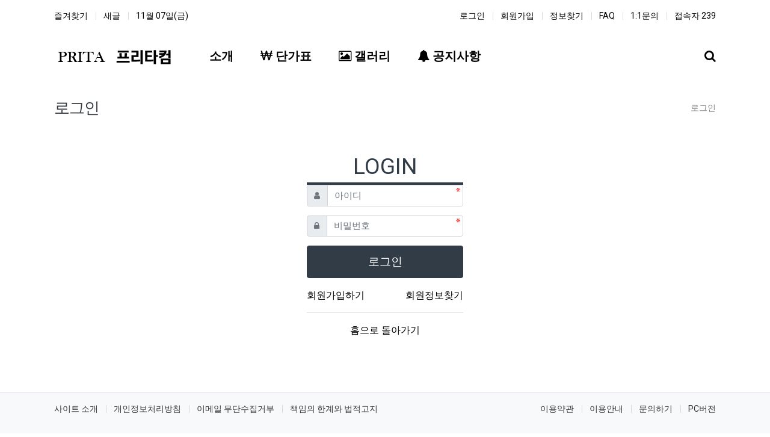

--- FILE ---
content_type: text/html; charset=utf-8
request_url: http://prita.co.kr/bbs/login.php?wr_id=73&url=http%3A%2F%2Fprita.co.kr%2Fbbs%2Fboard.php%3Fbo_table%3Dsujib%26amp%3Bwr_id%3D73&device=mobile
body_size: 26092
content:
<!doctype html>
<html lang="ko" class="is-mobile">
<head>
<meta charset="utf-8">
<meta name="viewport" content="width=device-width,initial-scale=1.0,minimum-scale=0,maximum-scale=10,user-scalable=yes">
<meta name="HandheldFriendly" content="true">
<meta name="format-detection" content="telephone=no">
<link rel="shortcut icon" href="/프리타파비콘.ico" type="image/x-ico" />
<title>로그인 | 프리타컴</title>
<link rel="stylesheet" href="http://prita.co.kr/nariya/app/bs4/css/bootstrap.min.css" type="text/css">
<link rel="stylesheet" href="http://prita.co.kr/nariya/css/nariya.css" type="text/css">
<link rel="stylesheet" href="http://prita.co.kr/theme/Simple-A/css/theme.css" type="text/css">
<link rel="stylesheet" href="http://prita.co.kr/theme/Simple-A/css/font/mobile/mo-Default.css" type="text/css">
<link rel="stylesheet" href="http://prita.co.kr/theme/Simple-A/css/color/Navy.css" type="text/css">
<link rel="stylesheet" href="http://prita.co.kr/skin/member/BS4-Basic/style.css?ver=191110">
<link rel="stylesheet" href="http://prita.co.kr/theme/Simple-A/widget/sidebar/widget.css?ver=191110">
<link rel="stylesheet" href="http://prita.co.kr/js/font-awesome/css/font-awesome.min.css" type="text/css">
<script>
// 자바스크립트에서 사용하는 전역변수 선언
var g5_url       = "http://prita.co.kr";
var g5_bbs_url   = "http://prita.co.kr/bbs";
var g5_is_member = "";
var g5_is_admin  = "";
var g5_is_mobile = "1";
var g5_bo_table  = "";
var g5_sca       = "";
var g5_editor    = "";
var g5_plugin_url = "http://prita.co.kr/plugin";
var g5_cookie_domain = "";
</script>
<script src="http://prita.co.kr/nariya/js/jquery-3.5.1.min.js"></script>
<script src="http://prita.co.kr/nariya/js/common.js?ver=191110"></script>
<script src="http://prita.co.kr/js/wrest.js?ver=191110"></script>
<script src="http://prita.co.kr/js/placeholders.min.js"></script>
<script src="http://prita.co.kr/nariya/app/bs4/js/bootstrap.bundle.min.js"></script>
<script src="http://prita.co.kr/nariya/js/nariya.js?ver=191110"></script>
<script src="http://prita.co.kr/theme/Simple-A/js/theme.js"></script>
    <script src="http://prita.co.kr/nariya/js/sly.min.js"></script>
<script src="http://prita.co.kr/js/modernizr.custom.70111.js"></script>
</head>
<body class="responsive is-round">

<style>
.nt-container { max-width:1100px; }
.nt-container-wide { max-width:1980px; }
.boxed.wrapper, .boxed.wrapper #nt_menu_wrap.me-sticky nav { max-width:1100px; }
.no-responsive .wrapper { min-width:1100px; }

</style>

<div class="wrapper wided min-vh-100">
	<div id="nt_header">

		<!-- 상단 고정 체크 시작 { -->
		<div id="nt_sticky" class="mb-md-3">

			<!-- LNB 시작 { -->
			<aside id="nt_lnb" class="d-none d-md-block f-sm font-weight-normal">
				<h3 class="sr-only">상단 네비</h3>
				<div class="nt-container px-xl-0 clearfix pt-3 px-3 px-sm-4 mb-3">
					<!-- LNB Left -->
					<ul class="float-left">
						<li><a href="javascript:;" id="favorite">즐겨찾기</a></li>
						<li><a href="http://prita.co.kr/bbs/new.php">새글</a></li>
						<li><a>11월 07일(금)</a></li>
					</ul>
					<!-- LNB Right -->
					<ul class="float-right">
											<li><a href="http://prita.co.kr/bbs/login.php?url=http%3A%2F%2Fprita.co.kr%2Fbbs%2Fboard.php%3Fbo_table%3Dsujib%26amp%3Bwr_id%3D73" onclick="sidebar('login'); return false;">로그인</a></li>
						<li><a href="http://prita.co.kr/bbs/register.php">회원가입</a></li>
						<li><a href="http://prita.co.kr/bbs/password_lost.php" class="win_password_lost">정보찾기</a></li>
											<li><a href="http://prita.co.kr/bbs/faq.php">FAQ</a></li>
						<li><a href="http://prita.co.kr/bbs/qalist.php">1:1문의</a></li>
												<li>
													<a href="http://prita.co.kr/bbs/current_connect.php">접속자 239</a>
												</li>
										</ul>
				</div>
			</aside>
			<!-- } LNB 끝 -->

			<!-- 모바일 헤더 { -->
			<header id="header_mo" class="d-block d-md-none">
				<div class="px-3 px-sm-4">
					<h3 class="clearfix f-mo font-weight-bold en">
						<a href="http://prita.co.kr">
							<!-- 모바일 로고 -->
							PRITAA						</a>

						<div class="float-right">
							<a href="http://prita.co.kr/bbs/search.php" onclick="tsearch_open(); return false;" class="ml-3">
								<i class="fa fa-search" aria-hidden="true"></i>
								<span class="sr-only">검색</span>
							</a>
						</div>
					</h3>
				</div>
			</header>
			<!-- } 모바일 헤더 끝 -->

			<!-- 상단고정 시작 { -->
			<div id="nt_sticky_wrap" class="bg-white">
				<!-- PC 헤더 시작 { -->
				<header id="header_pc" class="d-none d-md-block">
					<div class="nt-container px-xl-0 py-2 px-3 px-sm-4">
						<div class="d-flex">
							<div class="align-self-center">
								
								<a href="http://prita.co.kr">
									<!-- PC 로고 이미지 -->
									<img id="logo_img" src="http://prita.co.kr/theme/Simple-A/storage/image/logo-20240612_161139.jpg" alt="프리타컴" class="d-block header-logo">
								</a>

								<div class="positition-absolute">
									<!-- 로고 영역 밀림 방지용 이미지 -->
									<img src="http://prita.co.kr/theme/Simple-A/img/blank.gif" width="220" height="0" alt="Blank" class="d-block">
								</div>
							</div>
							<div class="align-self-center w-100 px-3">
								<!-- 상단 메뉴 시작 { -->
								
<style>
	#nt_menu .me-sw { width:150px; }
		.nt-menu .sub-1div {
		left:50% !important;
		margin-left: -75px;
	}
	</style>

<!-- PC 상단 메뉴 -->
<nav id="nt_menu" class="nt-menu d-none d-md-block font-weight-normal">
	<h3 class="sr-only">메인 메뉴</h3>
	<div class="d-flex justify-content-start">
		<div class=" me-list">
			<ul class="clearfix m-0 me-ul nav-slide">
							<li class="float-left p-0 me-li">
					<a id="me_1" class="d-block" href="https://prita.co.kr/bbs/content.php?co_id=introduction" target="_self">
						<span class="me-a text-nowrap f-md en px-4">
							<i class="fa empty" aria-hidden="true"></i>
							소개						</span>
					</a>
									</li>
							<li class="float-left p-0 me-li">
					<a id="me_2" class="d-block" href="https://prita.co.kr/bbs/content.php?co_id=pricelist" target="_self">
						<span class="me-a text-nowrap f-md en px-4">
							<i class="fa fa-won" aria-hidden="true"></i>
							단가표						</span>
					</a>
									</li>
							<li class="float-left p-0 me-li">
					<a id="me_3" class="d-block" href="https://prita.co.kr/bbs/board.php?bo_table=gallery" target="_self">
						<span class="me-a text-nowrap f-md en px-4">
							<i class="fa fa-image" aria-hidden="true"></i>
							갤러리						</span>
					</a>
									</li>
							<li class="float-left p-0 me-li">
					<a id="me_4" class="d-block" href="https://prita.co.kr/bbs/board.php?bo_table=notice" target="_self">
						<span class="me-a text-nowrap f-md en px-4">
							<i class="fa fa-bell" aria-hidden="true"></i>
							공지사항						</span>
					</a>
									</li>
									</ul>							
		</div>
	</div>
	<script>
				$(document).ready(function() {
			$('#nt_menu .nav-slide').nariya_menu(); // 주메뉴
					});
	</script>
</nav>

	<script>
	function sticky_menu (e) {

		e.preventDefault();

		var scroll_n = window.scrollY || document.documentElement.scrollTop;
		var sticky_h = $("#nt_sticky").height();
		var menu_h = $("#nt_sticky_wrap").height();

		if (scroll_n > (sticky_h - menu_h)) {
			$("#nt_sticky_wrap").addClass("me-sticky");
			$("#nt_sticky").css('height', sticky_h + 'px');
		} else {
			$("#nt_sticky").css('height', 'auto');
			$("#nt_sticky_wrap").removeClass("me-sticky");
		}
	}
	$(window).on('load', function () {
		$(window).scroll(sticky_menu);
		$(window).resize(sticky_menu);
	});
	</script>
								<!-- } 상단 메뉴 끝 -->
							</div>
							<div class="align-self-center pl-3 text-right">
								<a href="http://prita.co.kr/bbs/search.php" onclick="tsearch_open(); return false;" class="f-md" title="검색">
									<i class="fa fa-search" aria-hidden="true"></i>
									<span class="sr-only">검색</span>
								</a>
															</div>
						</div>
					</div>
				</header>
				<!-- } PC 헤더 끝 -->

				<!-- 모바일 상단 메뉴 시작 { -->
				
<!-- 모바일 상단 메뉴 -->
<nav id="nt_menu_mobile" class="d-block d-md-none f-de">
	<div class="bg-primary shadow-sm px-3 px-sm-4">
		<div class="na-table d-table w-100">
			<div class="d-table-row">
				<div class="d-table-cell nw-1">
					<a href="javascript:;" onclick="sidebar('menu'); return false;">
						<i class="fa fa-bars fa-md text-white" aria-hidden="true"></i>
						<span class="sr-only">메뉴</span>
					</a>
				</div>
				<div class="d-table-cell">
					<div class="position-relative px-3 px-sm-4" id="mobile_nav">
						<ul class="d-flex">
													<li class="text-nowrap">
								<a href="https://prita.co.kr/bbs/content.php?co_id=introduction" target="_self" class="f-de d-block px-3 py-2 text-white">
									<i class="fa empty" aria-hidden="true"></i>
									소개								</a>
							</li>
													<li class="text-nowrap">
								<a href="https://prita.co.kr/bbs/content.php?co_id=pricelist" target="_self" class="f-de d-block px-3 py-2 text-white">
									<i class="fa fa-won" aria-hidden="true"></i>
									단가표								</a>
							</li>
													<li class="text-nowrap">
								<a href="https://prita.co.kr/bbs/board.php?bo_table=gallery" target="_self" class="f-de d-block px-3 py-2 text-white">
									<i class="fa fa-image" aria-hidden="true"></i>
									갤러리								</a>
							</li>
													<li class="text-nowrap">
								<a href="https://prita.co.kr/bbs/board.php?bo_table=notice" target="_self" class="f-de d-block px-3 py-2 text-white">
									<i class="fa fa-bell" aria-hidden="true"></i>
									공지사항								</a>
							</li>
												</ul>
						<div class="gra gra-left-primary"></div>
						<div class="gra gra-right-primary"></div>
						<script>
						$(document).ready(function() {
							// Mobile Menu
							$('#mobile_nav').sly({
								horizontal: 1,
								itemNav: 'basic', //basic
								smart: 1,
								mouseDragging: 1,
								touchDragging: 1,
								releaseSwing: 1,
								startAt: -1,
								speed: 300,
								elasticBounds: 1,
								dragHandle: 1,
								dynamicHandle: 1
							});
							$(window).resize(function(e) {
								$('#mobile_nav').sly('reload');
							});
						});
						</script>
					</div>
				</div>
							</div>
		</div>
	</div>

	<div class="collapse" id="mobile_sub">
		
			</div>
</nav>
				<!-- } 상단 메뉴 끝 -->
			</div>
		</div>
		<!-- } 상단 고정 체크 끝 -->

		<!-- 페이지 타이틀 시작 { -->
			<style>
	.no-responsive #nt_title_flex { min-height:60px; }
	@media all and (min-width:768px) {
		.responsive #nt_title_flex { min-height:60px; }
	}
	@media all and (max-width:767px) {
		.responsive #nt_title_flex { min-height:60px; }
	}
</style>
<div id="nt_title" class="bg-white font-weight-normal">
	<div id="nt-title-raster">
				<div class="nt-container px-3 px-sm-4 px-xl-0">
			<div id="nt_title_flex" class="d-flex pb-2 pt-3 py-md-0 flex-column flex-sm-row justify-content-sm-between">
				<div class="page-title en my-auto text-left text-dark">
										<h1 class="page-title p-0 m-0">로그인</h1>
				</div>
				<div class="d-none d-sm-block my-auto ml-sm-4 text-left">
											<nav aria-label="breadcrumb" class="f-sm">
							<ol class="breadcrumb bg-transparent p-0 m-0 text-black-50">
																									<li class="breadcrumb-item active mb-0" aria-current="page">
										<a href="#"><span class="text-black-50">로그인</span></a>
									</li>
																							</ol>
						</nav>
									</div>
			</div>
		</div>
			</div>
</div>

		<!-- } 페이지 타이틀 끝 -->

	</div><!-- #nt_header -->

	<!-- 풀스크린 검색창 시작 { -->
	<div id="nt_search" class="nt_search">
		<span class="closebtn" onclick="tsearch_close()" title="닫기">x</span>
		<div class="tcontent">
			<form name="tsearch" method="get" action="http://prita.co.kr/bbs/search.php" onsubmit="return tsearch_submit(this);">
			<input type="hidden" name="sfl" value="wr_subject||wr_content">
			<input type="hidden" name="sop" value="and">
			<input type="text" name="stx" value="" placeholder="Search...">
			<button type="submit" class="bg-primary"><i class="fa fa-search text-white fa-lg"></i></button>
			</form>
		</div>
	</div>
	<!-- } 풀스크린 검색창 끝 -->

	
	<div id="nt_body" class="nt-body">
			<div class="nt-container px-xl-0 my-3 my-sm-4 px-0 px-sm-4">
			
<section id="mb_login" class="f-de py-4 m-auto" style="max-width:260px;">
	<form name="flogin" action="http://prita.co.kr/bbs/login_check.php" onsubmit="return flogin_submit(this);" method="post" autocomplete="off">
	<input type="hidden" name="url" value="http%3A%2F%2Fprita.co.kr%2Fbbs%2Fboard.php%3Fbo_table%3Dsujib%26amp%3Bwr_id%3D73">

		<h1 class="text-primary text-center text-uppercase mb-1">
			Login
		</h1>

		<div class="bg-primary" style="height:4px;"></div>

		<div class="form-group my-3" style="display:none">
			<div class="custom-control custom-switch">
			  <input type="checkbox" name="auto_login" class="custom-control-input remember-me" id="login_auto_login">
			  <label class="custom-control-label float-left" for="login_auto_login">자동로그인</label>
			</div>
		</div>

		<div class="form-group">
			<label for="login_id" class="sr-only">아이디<strong class="sr-only"> 필수</strong></label>			
			<div class="input-group">
				<div class="input-group-prepend">
					<span class="input-group-text"><i class="fa fa-user text-muted"></i></span>
				</div>
				<input type="text" name="mb_id" id="login_id" class="form-control required" placeholder="아이디">
			</div>
		</div>
		<div class="form-group">	
			<label for="login_pw" class="sr-only">비밀번호<strong class="sr-only"> 필수</strong></label>
			<div class="input-group">
				<div class="input-group-prepend">
					<span class="input-group-text"><i class="fa fa-lock text-muted"></i></span>
				</div>
				<input type="password" name="mb_password" id="login_pw" class="form-control required" placeholder="비밀번호">
			</div>
		</div>

		<div class="form-group">
			<button type="submit" class="btn btn-primary btn-block p-3 en">
				<h5>로그인</h5>
			</button>    
		</div>	

		<div class="clearfix">
			<a href="http://prita.co.kr/bbs/register.php" class="float-left">
				회원가입하기
			</a>
			<a href="http://prita.co.kr/bbs/password_lost.php" class="win_password_lost float-right">
				회원정보찾기
			</a>
		</div>

	</form>

	
	<p class="text-center px-3 pt-3 mt-3 border-top">
		<a href="http://prita.co.kr">홈으로 돌아가기</a>
	</p>

</section>


<script>
function flogin_submit(f) {

    if( $( document.body ).triggerHandler( 'login_sumit', [f, 'flogin'] ) !== false ){
        return true;
    }
    return false;
}
</script>
<!-- } 로그인 끝 -->

					</div><!-- .nt-container -->
		</div><!-- .nt-body -->

	<div class="py-2 py-sm-3 py-md-4"></div>

			<div class="position-relative mask-show">
			<div class="border-top"></div>		</div>
	
	<footer id="nt_footer" class="position-relative f-sm font-weight-normal bg-light is-footer-mask">
		<div class="nt-container px-0 px-sm-4 px-xl-0">
			<nav class="nt-links clearfix py-3">
				<div class="nt-container px-xl-0">
					<ul class="float-md-left d-none d-md-block">
						<li><a href="http://prita.co.kr/bbs/content.php?co_id=company">사이트 소개</a></li> 
						<li><a href="http://prita.co.kr/bbs/content.php?co_id=privacy">개인정보처리방침</a></li>
						<li><a href="http://prita.co.kr/bbs/content.php?co_id=noemail">이메일 무단수집거부</a></li>
						<li><a href="http://prita.co.kr/bbs/content.php?co_id=disclaimer">책임의 한계와 법적고지</a></li>
					</ul>
					<ul class="float-md-right text-center text-md-left">
						<li><a href="http://prita.co.kr/bbs/content.php?co_id=provision">이용약관</a></li> 
						<li><a href="http://prita.co.kr/bbs/content.php?co_id=guide">이용안내</a></li>
						<li><a href="http://prita.co.kr/bbs/qalist.php">문의하기</a></li>
						<li><a href="http://prita.co.kr/bbs/login.php?wr_id=73&amp;url=http%3A%2F%2Fprita.co.kr%2Fbbs%2Fboard.php%3Fbo_table%3Dsujib%26amp%3Bwr_id%3D73&amp;device=pc">PC버전</a></li>
					</ul>
				</div>
			</nav>

			<div class="nt-container py-4 px-xl-0">
				<ul class="d-flex justify-content-center flex-wrap">
					<li class="px-3">
						<b></b>
					</li>
					<li class="px-3">
						대표 : 육현명					</li>
					<li class="px-3">
											</li>
					<li class="px-3">
						전화 : 032-437-9053					</li>
					<li class="px-3">
						사업자등록번호 : 716-72-00252					</li>
					<li class="px-3">
						<a href="http://www.ftc.go.kr/info/bizinfo/communicationList.jsp" target="_blank">사업자정보확인</a>
					</li>
					<li class="px-3">
						통신판매업신고 : 2019-인천미추홀구-0425호 					</li>
					<li class="px-3">
						개인정보관리책임자 : 육현명					</li>
					<li class="px-3">
						이메일 : PRITAA@naver.com					</li>
				</ul>
			</div>

			<div class="text-center px-3 pb-4">
				<strong>프리타컴 <i class="fa fa-copyright"></i></strong>
				<span>All rights reserved.</span>
			</div>

		</div>
	</footer>
</div><!-- .wrapper -->


<aside id="nt_sidebar" class="bg-light font-weight-normal">

	<!-- Top Head -->
	<div id="nt_sidebar_header" class="sidebar-head na-shadow bg-primary px-3 mb-0">
		<h3 class="clearfix f-mo font-weight-bold en">
			<a href="http://prita.co.kr" class="text-white">
				PRITAA			</a>
			<a href="javascript:;" class="float-right sidebar-close" title="닫기">
				<i class="fa fa-times text-white" aria-hidden="true"></i>
				<span class="sr-only">닫기</span>
			</a>
		</h3>
	</div>

	<!-- sidebar-content : 스크롤바 생성을 위해서 -->
	<div  id="nt_sidebar_body" class="sidebar-content pb-5">

		<!-- Icon -->
		<ul class="row row-cols-4 no-gutters f-sm text-center bg-white sidebar-icon mr-n1">
			<li class="col border-right border-bottom py-2">
				<a href="javascript:;" onclick="sidebar('menu')">
					<i class="ion-android-menu" aria-hidden="true"></i>
					<span class="d-block">메뉴</span>
				</a>			
			</li>
			<li class="col border-right border-bottom py-2">
				<a href="http://prita.co.kr/bbs/new.php">
					<i class="ion-ios-reload" aria-hidden="true"></i>
					<span class="d-block">새글</span>
				</a>			
			</li>
			<li class="col border-right border-bottom py-2">
				<a href="http://prita.co.kr/bbs/search.php">
					<i class="ion-ios-search" aria-hidden="true"></i>
					<span class="d-block">검색</span>
				</a>
			</li>
			<li class="col border-right border-bottom py-2">
				<a data-toggle="collapse" href="#sidebar_more_icon" role="button" aria-expanded="false" aria-controls="sidebar_more_icon">
					<i class="ion-ios-more" aria-hidden="true"></i>
					<span class="d-block">더보기</span>
				</a>
			</li>
		</ul>

		<div class="collapse" id="sidebar_more_icon">
			<ul class="row row-cols-4 no-gutters f-sm text-center bg-white sidebar-icon mr-n1">
												<li class="col border-right border-bottom py-2">
					<a href="http://prita.co.kr/bbs/qalist.php">
						<i class="ion-ios-chatboxes-outline" aria-hidden="true"></i>
						<span class="d-block">1:1 문의</span>
					</a>
				</li>
				<li class="col border-right border-bottom py-2">
					<a href="http://prita.co.kr/bbs/faq.php">
						<i class="ion-ios-information-outline" aria-hidden="true"></i>
						<span class="d-block">FAQ</span>
					</a>
				</li>
								<li class="col border-right border-bottom py-2">
					<a href="http://prita.co.kr/bbs/current_connect.php">
						<i class="ion-ios-location-outline" aria-hidden="true"></i>
						<span class="d-block">접속자</span>
					</a>
				</li>
				<li class="col border-right border-bottom py-2">
					<a data-toggle="collapse" href="#sidebar_more_icon" role="button" aria-expanded="false" aria-controls="sidebar_more_icon">
						<i class="ion-ios-close-outline" aria-hidden="true"></i>
						<span class="d-block">닫기</span>
					</a>
				</li>
			</ul>
		</div>
		<div class="mt-n1">
							<div class="btn-group w-100" role="group" aria-label="Member Menu">
					<a href="http://prita.co.kr/bbs/login.php?url=http%3A%2F%2Fprita.co.kr%2Fbbs%2Fboard.php%3Fbo_table%3Dsujib%26amp%3Bwr_id%3D73" class="btn btn-primary text-white rounded-0" onclick="sidebar('login'); return false;" role="button">
						로그인
					</a>
					<a href="http://prita.co.kr/bbs/register.php" class="btn btn-primary text-white win" role="button">
						회원가입
					</a>
					<a href="http://prita.co.kr/bbs/password_lost.php" class="win_password_lost btn btn-primary text-white rounded-0" role="button">
						정보찾기
					</a>
				</div>
				<!-- Login -->
				<div id="sidebar-login" class="sidebar-item">
					<div class="p-3 bg-white border-bottom">
	<form id="sidebar_login" name="sidebar_login" method="post" action="http://prita.co.kr/bbs/login_check.php" autocomplete="off">
	<input type="hidden" name="url" value="http%3A%2F%2Fprita.co.kr%2Fbbs%2Fboard.php%3Fbo_table%3Dsujib%26amp%3Bwr_id%3D73">

		<div class="form-group f-sm" style="display:none">
			<div class="custom-control custom-switch">
			  <input type="checkbox" name="auto_login" class="custom-control-input remember-me" id="sidebar_remember_me">
			  <label class="custom-control-label float-left" for="sidebar_remember_me">자동로그인</label>
			</div>
		</div>

		<div class="form-group">
			<label for="sidebar_mb_id" class="sr-only">아이디<strong class="sr-only"> 필수</strong></label>						
			<div class="input-group">
				<div class="input-group-prepend">
					<span class="input-group-text"><i class="fa fa-user text-muted"></i></span>
				</div>
				<input type="text" name="mb_id" id="sidebar_mb_id" class="form-control required" placeholder="아이디">
			</div>
		</div>
		<div class="form-group">
			<label for="sidebar_mb_password" class="sr-only">비밀번호<strong class="sr-only"> 필수</strong></label>									
			<div class="input-group">
				<div class="input-group-prepend">
					<span class="input-group-text"><i class="fa fa-lock text-muted"></i></span>
				</div>
				<input type="password" name="mb_password" id="sidebar_mb_password" class="form-control required" placeholder="비밀번호">
			</div>
		</div>
		<div class="form-group mb-0">
			<button type="submit" class="btn btn-primary btn-block btn-lg en">
				로그인
			</button>    
		</div>	
	</form>
</div>

<div class="position-relative p-3 pb-5 font-weight-normal">
	</div>				</div>
					</div>

		<!-- Menu -->
		<div id="sidebar-menu" class="sidebar-item">
			
<div id="nt_sidebar_menu" class="sidebar-list">
	<h5 class="f-de">메뉴</h5>
	<ul class="me-ul border-top f-de">
		<li class="me-li">
				<a class="me-a" href="https://prita.co.kr/bbs/content.php?co_id=introduction" target="_self">
			<i class="fa empty fa-fw" aria-hidden="true"></i>
			소개		</a>

			</li>
		<li class="me-li">
				<a class="me-a" href="https://prita.co.kr/bbs/content.php?co_id=pricelist" target="_self">
			<i class="fa fa-won fa-fw" aria-hidden="true"></i>
			단가표		</a>

			</li>
		<li class="me-li">
				<a class="me-a" href="https://prita.co.kr/bbs/board.php?bo_table=gallery" target="_self">
			<i class="fa fa-image fa-fw" aria-hidden="true"></i>
			갤러리		</a>

			</li>
		<li class="me-li">
				<a class="me-a" href="https://prita.co.kr/bbs/board.php?bo_table=notice" target="_self">
			<i class="fa fa-bell fa-fw" aria-hidden="true"></i>
			공지사항		</a>

			</li>
			</ul>
</div>

<div class="p-3 pb-5 border-top" style="margin-top:-1px;">
	<ul class="f-sm font-weight-normal">
				<li class="clearfix">
			<a href="http://prita.co.kr/bbs/current_connect.php">
				<span class="float-left">현재 접속자</span>
				<span class="float-right">239 명</span>
			</a>
		</li>
				<li class="clearfix">
			<span class="float-left">오늘 방문자</span>
			<span class="float-right">2,956 명</span>
		</li>
		<li class="clearfix">
			<span class="float-left">어제 방문자</span>
			<span class="float-right">4,396 명</span>
		</li>
		<li class="clearfix">
			<span class="float-left">최대 방문자</span>	
			<span class="float-right">14,713 명</span>
		</li>
		<li class="clearfix">
			<span class="float-left">전체 방문자</span>	
			<span class="float-right">3,674,284 명</span>
		</li>
				<li class="clearfix">
			<span class="float-left">전체 회원수</span>
			<span class="float-right">9,188 명</span>
		</li>
		<li class="clearfix">
			<span class="float-left">전체 게시물</span>	
			<span class="float-right">39,282 개</span>
		</li>
		<li class="clearfix">
			<span class="float-left">전체 댓글수</span>
			<span class="float-right">466 개</span>
		</li>
			</ul>
</div>
		</div>

		<!-- Noti -->
		<div id="sidebar-noti" class="sidebar-item">
			<div id="sidebar-noti-list"></div>
		</div>

	</div>

	<div id="nt_sidebar_footer"></div>
</aside>

<div id="nt_sidebar_mask" class="sidebar-close"></div>

<!-- 알림 안내 -->
<div id="nt_sidebar_noti" class="nt-noti-label bg-primary px-3 py-2 d-none">
	<a href="javascript:;" onclick="sidebar('noti')" title="알림">
		<i class="fa fa-bell text-white" aria-hidden="true"></i>
		<span class="sr-only">알림</span>
		<b class="nt-noti-cnt text-white f-de">0</b>
	</a>
</div>

<!-- 상단이동 버튼 -->
<div id="nt_sidebar_move">
	<span class="sidebar-move-top cursor"><i class="fa fa-chevron-up"></i></span>
	<span class="sidebar-move-bottom cursor"><i class="fa fa-chevron-down"></i></span>
</div>

<script>
var sidebar_url = "http://prita.co.kr/theme/Simple-A/widget/sidebar";
var sidebar_noti_check = 30;
</script>
<script src="http://prita.co.kr/theme/Simple-A/widget/sidebar/widget.js"></script>
<!-- } 하단 끝 -->


<!-- Nariya 나리야빌더 1.2.10 -->




</body>
</html>


--- FILE ---
content_type: text/css
request_url: http://prita.co.kr/theme/Simple-A/css/font/mobile/mo-Default.css
body_size: 1875
content:
@charset "utf-8";

/********************************************************
■ 모바일 폰트
********************************************************/

/* 기준 폰트 */
html {
	font-size:15px;
}

/* 내용 등 기본 폰트 */
body {
	font-size:15px !important; 
	line-height:1.6;
}

/* 일반 기본 폰트 */
.f-de {
	font-size:16px !important;
	line-height:1.7 !important;
}

/* 주석 등 */
.f-xs {
	font-size:13px !important;;
}

/* 조회, 날짜 등 정보 : 14px */
.f-sm {
	font-size:14px !important;
}

/* 입력폼 */
.input-group-text {
	font-size:14px !important;
}

/* 메뉴바의 주메뉴 등 : 20px */
.f-md {
	font-size:20px !important;
	line-height:1.8 !important;
	font-family: "Roboto", sans-serif;
	padding-top:0.5rem;
	padding-bottom:0.5rem;
}

/* 모바일 헤더(텍스트 로고) 등 : 20px */
.f-mo {
	font-size:20px !important;
	line-height:1.8 !important;
	font-family: "Roboto", sans-serif !important;
	padding-top:0.5rem;
	padding-bottom:0.5rem;
}

/* 일반 위젯 타이틀 등 : 18px */
.f-lg {
	font-size:18px !important;
	line-height:1.7 !important;
	font-family: "Roboto", sans-serif !important;
	margin-bottom:0.25rem !important;
}

/* 특수 위젯 타이틀 등 : 22px */
.f-xl {
	font-size:22px !important;
	line-height:1.5 !important;
	font-family: "Roboto", sans-serif;
	font-weight:bold;
	margin-bottom:0.25rem !important;
}

/* 위젯 목록 라인 */
.na-list li {
	line-height:1.7;
}
.na-list .na-line {
	line-height:1.8;
}

/* 리스트형 스킨 목록 간격 */
.na-flex .py-2 {
	padding-top:0.55rem !important;
	padding-bottom:0.55rem !important;
}

@media all and (min-width:768px) {
	.na-table .py-md-2 {
		padding-top:0.55rem !important;
		padding-bottom:0.55rem !important;
	}
}

@media all and (max-width:767px) {
	.na-table .py-2 {
		padding-top:0.55rem !important;
		padding-bottom:0.55rem !important;
	}
}


--- FILE ---
content_type: text/css
request_url: http://prita.co.kr/theme/Simple-A/css/color/Navy.css
body_size: 1767
content:
@charset "utf-8";

.btn-primary,
.btn-primary.disabled, 
.btn-primary:disabled,
.btn-outline-primary:hover,
.btn-outline-primary:not(:disabled):not(.disabled):active, 
.btn-outline-primary:not(:disabled):not(.disabled).active,
.page-item.active .page-link,
.show > .btn-outline-primary.dropdown-toggle,
.custom-control-input:checked ~ .custom-control-label::before,
.custom-checkbox .custom-control-input:indeterminate ~ .custom-control-label::before {
	background-color: #323c46 !important;
	border-color: #323c46 !important;
}

hr.hr::after,
.dropdown-item.active, 
.dropdown-item:active,
.bg-primary {
	background-color: #323c46 !important;
}

.border-primary {
	border-color: #323c46 !important;
}

.text-primary,
.btn-outline-primary.disabled, 
.btn-outline-primary:disabled {
	color : #323c46 !important;
}

/* ---------------------------------------------------------- */

.btn-primary:focus, 
.btn-primary.focus,
.btn-primary:hover {
	background-color: #222 !important;
	border-color: #222 !important;
}

.btn-outline-primary {
	color: #222 !important;
	border-color: #222 !important;
}

.btn-outline-primary:hover {
	color: #fff !important;
}

a.bg-primary:hover, 
a.bg-primary:focus,
button.bg-primary:hover,
button.bg-primary:focus {
	background-color: #222 !important;
}

.page-link:focus,
.btn-primary:focus, 
.btn-primary.focus,
.btn-outline-primary:focus, 
.btn-outline-primary.focus,
.custom-control-input:focus ~ .custom-control-label::before {
	box-shadow: 0 0 0 0.2rem rgba(85, 85, 85, 0.5) !important;
}

/* 모바일 주메뉴 좌우측 그라데이션 */
.gra-left-primary {
 	background: linear-gradient(to left, rgba(0,0,0,0) 0, #323c46 60%); 
}
.gra-right-primary {
     background: linear-gradient(to right, rgba(0,0,0,0) 0, #323c46 60%);
}


--- FILE ---
content_type: text/css
request_url: http://prita.co.kr/skin/member/BS4-Basic/style.css?ver=191110
body_size: 234
content:
@charset "utf-8";

.register .list-group-item {
	padding-left:0;
	padding-right:0;
	border-left:0;
	border-right:0;
}
@media all and (max-width:575px) {
	.register .list-group-item {
		padding-left:1.0rem;
		padding-right:1.0rem;
	}
}